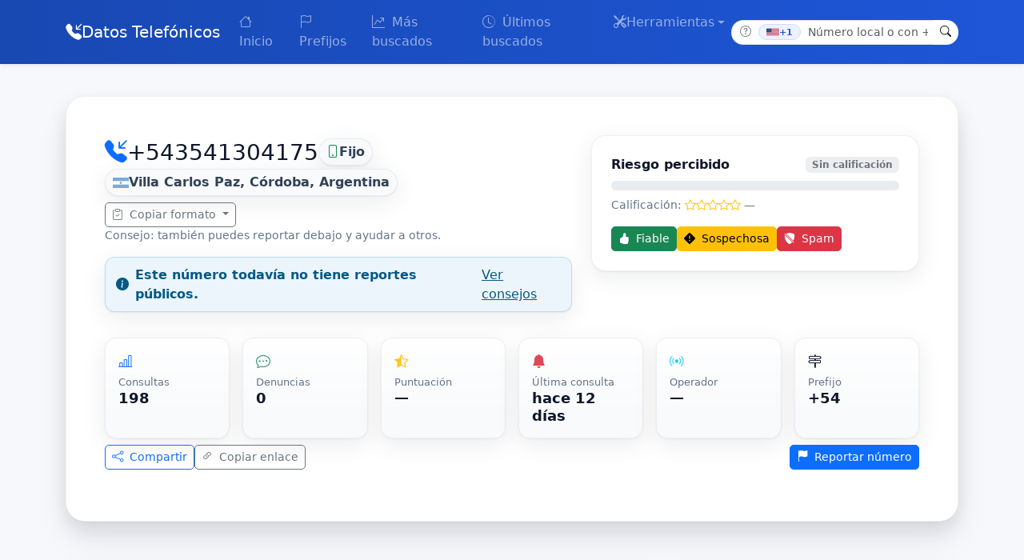

--- FILE ---
content_type: text/html; charset=UTF-8
request_url: https://datostelefonicos.com/info/3541304175
body_size: 11904
content:
<!doctype html><html lang="es"><head><meta charset="utf-8"><meta name="viewport" content="width=device-width, initial-scale=1"><title>¿Quién llama desde +543541304175 - 03541 30-4175 en Argentina? Opiniones y calificación</title><meta name="description" content="Consulta denuncias, comentarios y calificación de usuarios para el número +543541304175 (+54 3541 30-4175). 03541 30-4175 en Argentina."><link href="https://cdn.jsdelivr.net/npm/bootstrap@5.3.3/dist/css/bootstrap.min.css" rel="stylesheet"><link href="https://cdn.jsdelivr.net/npm/bootstrap-icons@1.11.3/font/bootstrap-icons.css" rel="stylesheet"><script src="https://cmp.gatekeeperconsent.com/min.js" data-cfasync="false"></script><script src="https://the.gatekeeperconsent.com/cmp.min.js" data-cfasync="false"></script><script async src="//www.ezojs.com/ezoic/sa.min.js"></script><script> window.ezstandalone = window.ezstandalone ||{};ezstandalone.cmd = ezstandalone.cmd || [];</script><link rel="stylesheet" href="/assets/css/style.css"><link rel="stylesheet" href="/assets/css/numbers.css"><link rel="canonical" href="https://datostelefonicos.com/info/3541304175"><script type="application/ld+json">{"@context":"https://schema.org","@type":"Thing","@id":"https://datostelefonicos.com/info/3541304175","url":"https://datostelefonicos.com/info/3541304175","name":"+543541304175","alternateName":"+54 3541 30-4175","description":"Opiniones, denuncias y comentarios sobre el número +543541304175","inLanguage":"es","mainEntityOfPage":"https://datostelefonicos.com/info/3541304175","identifier":[{"@type":"PropertyValue","propertyID":"E.164","value":"+543541304175"},{"@type":"PropertyValue","propertyID":"RFC3966","value":"tel:+54-3541-30-4175"},{"@type":"PropertyValue","propertyID":"Nacional","value":"03541 30-4175"}],"interactionStatistic":[{"@type":"InteractionCounter","interactionType":{"@type":"ViewAction"},"userInteractionCount":198},{"@type":"InteractionCounter","interactionType":{"@type":"CommentAction"},"userInteractionCount":0}]}</script><script type="application/ld+json">{"@context":"https://schema.org","@type":"FAQPage","mainEntity":[{"@type":"Question","name":"¿Es seguro contestar una llamada de +543541304175?","acceptedAnswer":{"@type":"Answer","text":"Revisa la calificación promedio, tipos frecuentes y comentarios de otros usuarios."}},{"@type":"Question","name":"¿De qué país parece ser el número +543541304175?","acceptedAnswer":{"@type":"Answer","text":"Región: AR. Formato internacional: +54 3541 30-4175."}}]}</script><script type="application/ld+json">{"@context":"https://schema.org","@type":"Article","headline":"Información y denuncias sobre +543541304175","about":{"@id":"https://datostelefonicos.com/info/3541304175"},"articleSection":"Guía de seguridad y spam telefónico","mainEntityOfPage":"https://datostelefonicos.com/info/3541304175","datePublished":"2026-01-19T17:13:53-05:00","dateModified":"2026-01-19T17:13:53-05:00","inLanguage":"es","author":{"@type":"Organization","name":"DatosTelefonicos.com"},"publisher":{"@type":"Organization","name":"DatosTelefonicos.com"}}</script><script type="application/ld+json">{"@context":"https://schema.org","@type":"BreadcrumbList","itemListElement":[{"@type":"ListItem","position":1,"name":"Inicio","item":"/"},{"@type":"ListItem","position":2,"name":"Número +543541304175","item":"https://datostelefonicos.com/info/3541304175"}]}</script><script async src="https://www.googletagmanager.com/gtag/js?id=G-PLLT2SF7N5"></script><script> window.dataLayer = window.dataLayer || [];function gtag(){dataLayer.push(arguments);}gtag('js', new Date());gtag('config', 'G-PLLT2SF7N5');</script></head><body><style> .ad-slot--sticky{position: sticky;top: 12px;}@media (max-width: 991.98px){.ad-slot--sticky{position: static;}}.ad-float-right{position: fixed;right: 16px;top: 96px;width: 300px;z-index: 1040;}.ad-float-left{position: fixed;left: 16px;top: 96px;width: 300px;z-index: 1040;}@media (max-width: 991.98px){.ad-float-right, .ad-float-left{display:none !important;}}.ad-label{font-size:.8rem;color:#64748b;}.ad-slot .ad-inner{display:block;}</style><div class="ad-bare ad-float-right d-none d-lg-block"><div id="ezoic-pub-ad-placeholder-107"></div><script> ezstandalone.cmd.push(function(){ezstandalone.showAds(107);});</script></div><div class="ad-bare ad-float-left d-none d-lg-block"><div id="ezoic-pub-ad-placeholder-108"></div><script> ezstandalone.cmd.push(function(){ezstandalone.showAds(108);});</script></div><header class="navbar navbar-expand-lg navbar-dark shadow-sm" style="background: linear-gradient(90deg, var(--brand-700, #1848b2), var(--brand-600, #1e56d8));"><div class="container"><a class="navbar-brand d-flex align-items-center gap-2" href="/"><i class="bi bi-telephone-inbound-fill"></i><span>Datos Telefónicos</span></a><button class="navbar-toggler" type="button" data-bs-toggle="collapse" data-bs-target="#navMain" aria-controls="navMain" aria-expanded="false" aria-label="Toggle navigation"><span class="navbar-toggler-icon"></span></button><nav id="navMain" class="collapse navbar-collapse"><ul class="navbar-nav me-auto"><li class="nav-item"><a class="nav-link" href="/"><i class="bi bi-house me-1"></i> Inicio </a></li><li class="nav-item"><a class="nav-link" href="/prefijos"><i class="bi bi-flag me-1"></i> Prefijos </a></li><li class="nav-item"><a class="nav-link" href="/mas-buscados"><i class="bi bi-graph-up-arrow me-1"></i> Más buscados </a></li><li class="nav-item"><a class="nav-link" href="/ultimos-buscados"><i class="bi bi-clock-history me-1"></i> Últimos buscados </a></li><li class="nav-item dropdown"><a class="nav-link dropdown-toggle d-flex align-items-center gap-1" href="#" id="ddTools" role="button" data-bs-toggle="dropdown" aria-expanded="false"><i class="bi bi-tools"></i> Herramientas </a><ul class="dropdown-menu shadow-sm" aria-labelledby="ddTools" data-bs-auto-close="true"><li><a class="dropdown-item d-flex align-items-center gap-2" href="/como-llamar-al-extranjero" title="¿Cuál es mi IP pública?"><i class="bi bi-telephone-outbound text-muted"></i><span>¿Cómo llamar al extranjero?</span></a></li><li><hr class="dropdown-divider"></li><li><a class="dropdown-item d-flex align-items-center gap-2" href="/herramientas/normalizar" title="Normalizar y formatear números de teléfono al estándar E.164"><i class="bi bi-123 text-muted"></i><span>Normalizar a E.164 — formateador de números</span></a></li><li><a class="dropdown-item d-flex align-items-center gap-2" href="/herramientas/whatsapp" title="Generar enlace directo a WhatsApp con prefijo internacional"><i class="bi bi-whatsapp text-success"></i><span>Generador de enlace WhatsApp (con prefijo internacional)</span></a></li><li><hr class="dropdown-divider"></li><li><a class="dropdown-item d-flex align-items-center gap-2" href="/cual-es-mi-ip" title="¿Cuál es mi IP pública?"><i class="bi bi-router text-muted"></i><span>¿Cuál es mi dirección IP pública?</span></a></li></ul></li></ul><form class="d-flex header-search" action="/buscar" method="post" role="search"><div class="input-group input-group-sm"><span class="input-group-text icon" data-bs-toggle="tooltip" data-bs-placement="bottom" title="Escribe un número local o con +prefijo internacional. Ej.: +34 987 654 321"><i class="bi bi-question-circle text-secondary"></i></span><span class="input-group-text bg-white border-start-0 border-end-0 px-1"><span class="chip" title="País detectado por tu IP: Estados Unidos de América"><img class="flag-border" src="/assets/flags/us_w20.png" alt="Bandera US" loading="lazy" decoding="async" width="20"><small>+1</small></span></span><input name="q" type="tel" inputmode="tel" autocomplete="tel" class="form-control" placeholder="Número local o con +prefijo (p. ej., +34 987 654 321)" aria-label="Número local o con prefijo internacional"><input type="hidden" name="iso2" value="US"><input type="hidden" name="prefijo" value="1"><button class="btn btn-light btn-search" type="submit" title="Buscar"><i class="bi bi-search"></i></button></div></form></nav></div></header><script>document.addEventListener('DOMContentLoaded', function(){if (window.bootstrap && bootstrap.Tooltip){document.querySelectorAll('[data-bs-toggle="tooltip"]').forEach(function(el){new bootstrap.Tooltip(el);});}});</script><main class="py-4"><div class="container"><section class="mb-4"><div class="ad-bare my-3 text-center"><div id="ezoic-pub-ad-placeholder-101"></div><script> ezstandalone.cmd.push(function(){ezstandalone.showAds(101);});</script></div><div class="hero-pro p-4 p-md-5"><div class="row g-4 align-items-start"><div class="col-lg-7"><div class="d-flex flex-wrap align-items-center gap-2 mb-2"><i class="bi bi-telephone-inbound-fill fs-3 text-primary"></i><h1 class="h3 mb-0">+543541304175</h1><span class="fact-chip"><i class="bi bi-phone text-success"></i>Fijo</span><span class="fact-chip"><img class="flag-border" src="/assets/flags/ar_w20.png" alt="Bandera AR" loading="lazy" decoding="async" width="20"><span class="text-normal">Villa Carlos Paz, Córdoba, Argentina</span></span></div><div class="d-flex flex-wrap align-items-center gap-2"><div class="dropdown"><button class="btn btn-outline-secondary btn-sm dropdown-toggle" data-bs-toggle="dropdown"><i class="bi bi-clipboard-check me-1"></i> Copiar formato </button><ul class="dropdown-menu"><li><a class="dropdown-item" href="#" data-copy="03541 30-4175"><i class="bi bi-telephone me-2 text-success"></i>Nacional 03541 30-4175</a></li><li><a class="dropdown-item" href="#" data-copy="+54 3541 30-4175"><i class="bi bi-globe2 me-2 text-primary"></i>Internacional +54 3541 30-4175</a></li><li><a class="dropdown-item" href="#" data-copy="+543541304175"><i class="bi bi-123 me-2 text-warning"></i>E.164 +543541304175</a></li><li><a class="dropdown-item" href="#" data-copy="tel:+54-3541-30-4175"><i class="bi bi-code-slash me-2 text-info"></i>RFC3966 tel:+54-3541-30-4175</a></li></ul></div><span class="small text-muted-2">Consejo: también puedes reportar debajo y ayudar a otros.</span><div class="context-strip my-3"><button type="button" class="smart-hint alert-soft-info" data-smart-popover data-bs-toggle="popover" data-bs-trigger="click" data-bs-placement="bottom" data-bs-html="true" data-autoclose-ms="10000" data-bs-title="Consejos de seguridad" data-bs-content="<ul class='smart-ul'><li>No compartas <strong>códigos</strong>, contraseñas ni <strong>datos bancarios</strong> por teléfono.</li><li>Si dudas, <strong>cuelga</strong> y valida con el canal oficial de la empresa.</li><li>Sé el primero en <a href='#reportForm'>reportar tu experiencia</a> y ayuda a la comunidad.</li></ul>"><i class="bi bi-info-circle-fill me-2"></i><strong>Este número todavía no tiene reportes públicos.</strong><span class="hint-cta">Ver consejos</span></button></div></div></div><div class="col-lg-5"><div class="card-soft p-3 p-md-4 h-100"><div class="d-flex justify-content-between align-items-center mb-2"><span class="fw-semibold">Riesgo percibido</span><span class="badge badge-soft-secondary ">Sin calificación</span></div><div class="progress" style="height:12px;border-radius:999px;"><div class="progress-bar" role="progressbar" style="width: 0%;background:linear-gradient(90deg,#22c55e,#f59e0b,#ef4444);" aria-valuenow="0" aria-valuemin="0" aria-valuemax="100"></div></div><div class="mt-2 small text-muted-2"> Calificación: <i class="bi bi-star text-warning"></i><i class="bi bi-star text-warning"></i><i class="bi bi-star text-warning"></i><i class="bi bi-star text-warning"></i><i class="bi bi-star text-warning"></i><span class="ms-1">—</span></div><div class="d-flex flex-wrap gap-2 mt-3"><button class="btn btn-sm btn-success" data-quick="good"><i class="bi bi-hand-thumbs-up-fill me-1"></i> Fiable</button><button class="btn btn-sm btn-warning" data-quick="sus"><i class="bi bi-exclamation-diamond-fill me-1"></i> Sospechosa</button><button class="btn btn-sm btn-danger" data-quick="spam"><i class="bi bi-shield-slash-fill me-1"></i> Spam</button></div></div></div></div><div class="row mt-3"><div class="col-12"><div class="kpi-belt kpi-belt--wide"><div class="kpi"><div class="kpi-icon text-primary"><i class="bi bi-bar-chart-line"></i></div><div class="kpi-label">Consultas</div><div class="kpi-value">198</div></div><div class="kpi"><div class="kpi-icon text-success"><i class="bi bi-chat-dots"></i></div><div class="kpi-label">Denuncias</div><div class="kpi-value">0</div></div><div class="kpi"><div class="kpi-icon text-warning"><i class="bi bi-star-half"></i></div><div class="kpi-label">Puntuación</div><div class="kpi-value">—<span class="kpi-sub"></span></div></div><div class="kpi"><div class="kpi-icon text-danger"><i class="bi bi-bell-fill"></i></div><div class="kpi-label">Última consulta</div><div class="kpi-value">hace 12 días</div></div><div class="kpi"><div class="kpi-icon text-info"><i class="bi bi-broadcast"></i></div><div class="kpi-label">Operador</div><div class="kpi-value">—</div></div><div class="kpi"><div class="kpi-icon text-purple"><i class="bi bi-signpost-2"></i></div><div class="kpi-label">Prefijo</div><div class="kpi-value">+54</div></div></div></div><div class="col-12 d-flex gap-2 mt-2 flex-wrap"><button id="shareBtn" class="btn btn-outline-primary btn-sm"><i class="bi bi-share me-1"></i> Compartir</button><button class="btn btn-outline-secondary btn-sm" onclick="navigator.clipboard.writeText('https://datostelefonicos.com/info/3541304175')"><i class="bi bi-link-45deg me-1"></i> Copiar enlace</button><a class="btn btn-primary btn-sm ms-auto" href="#reportForm"><i class="bi bi-flag-fill me-1"></i> Reportar número</a></div></div><div class="ad-bare my-3 text-center"><div id="ezoic-pub-ad-placeholder-118"></div><script> ezstandalone.cmd.push(function(){ezstandalone.showAds(118);});</script></div></div></section><script>document.addEventListener('DOMContentLoaded', function (){initPopovers(document);});function initPopovers(root){(root||document).querySelectorAll('[data-bs-toggle="popover"]').forEach(function(el){if (!bootstrap.Popover.getInstance(el)){const inst = new bootstrap.Popover(el,{container: 'body', trigger: 'click', html: true});const msDefault = 7000;let timer = null;el.addEventListener('shown.bs.popover', function (){const ms = parseInt(el.getAttribute('data-autoclose-ms') || msDefault, 10);clearTimeout(timer);timer = setTimeout(function (){inst.hide();}, ms);const tip = inst.tip;if (tip && !tip._autoBound){tip.addEventListener('mouseenter', function(){clearTimeout(timer);});tip.addEventListener('mouseleave', function(){clearTimeout(timer);timer = setTimeout(function(){inst.hide();}, 2000);});tip._autoBound = true;}});el.addEventListener('hide.bs.popover', function (){clearTimeout(timer);timer = null;});}});}</script><div class="row g-4"><div class="ad-bare my-3 text-center"><div id="ezoic-pub-ad-placeholder-115"></div><script> ezstandalone.cmd.push(function(){ezstandalone.showAds(115);});</script></div><div class="col-lg-8"><section class="card-soft p-3 p-md-4"><h2 class="h5 mb-3"><i class="bi bi-flag-fill text-danger me-2"></i>Reportar este número ¿Quién llama desde el 03541 30-4175?</h2><form method="post" action="https://datostelefonicos.com/info/3541304175" class="vstack gap-3" id="reportForm" autocomplete="off"><input type="hidden" name="report_submit" value="1"><input type="hidden" name="form_ts" value="1768860833"><input type="hidden" name="form_nonce" value=""><div class="visually-hidden" aria-hidden="true" style="position:absolute;left:-9999px;width:1px;height:1px;overflow:hidden;"><label for="hp">No llenar</label><input id="hp" name="hp" type="text" value="" tabindex="-1" autocomplete="off" inputmode="none"></div><div><label class="form-label fw-semibold">Calificación del número</label><div id="ratingStars" class="d-flex align-items-center gap-1 fs-4" role="radiogroup" aria-label="Calificación"><i class="bi bi-star" data-star="1" tabindex="0" role="radio" aria-checked="true"></i><i class="bi bi-star" data-star="2" tabindex="0" role="radio" aria-checked="false"></i><i class="bi bi-star" data-star="3" tabindex="0" role="radio" aria-checked="false"></i><i class="bi bi-star" data-star="4" tabindex="0" role="radio" aria-checked="false"></i><i class="bi bi-star" data-star="5" tabindex="0" role="radio" aria-checked="false"></i></div><input type="hidden" name="rating" id="rating" value="1"><div id="ratingLabel" class="small fw-semibold pt-1"></div></div><div><label class="form-label fw-semibold">Tipo de llamada</label><select name="tipo_llamada_id" id="tipo_llamada_id" class="form-select" required><option value="" disabled selected>Selecciona un tipo</option><option value="1">(No Especificado)</option><option value="2">Llamada Perdida</option><option value="3">Telemarketing</option><option value="4">Cobro de Deudas</option><option value="5">Suplantación de Identidad</option><option value="6">Encuestas</option><option value="7">Mensaje de Texto SMS</option><option value="8">Presunta Estafa</option><option value="9">Presuntas Amenazas</option><option value="10">Llamada de Broma</option><option value="11">Llamada Sospechosa</option><option value="12">Llamada Automatizada</option><option value="13">Recordatorio Automático</option><option value="14">Número fiable</option></select></div><div class="row g-3"><div class="col-md-6"><label class="form-label fw-semibold">Seudónimo</label><input name="seudonimo" type="text" class="form-control" maxlength="60" placeholder="Ingresa tu nombre o seudónimo" autocomplete="off"></div><div class="col-md-6"><label class="form-label fw-semibold">¿Sabes o sospechas quién es?</label><input id="sospecha" name="sospecha" type="text" class="form-control" maxlength="120" placeholder="Empresa, persona o entidad" autocomplete="off" data-bs-toggle="tooltip" data-bs-placement="top" data-bs-title="Completa este campo solo si sabes quién es (empresa, persona o entidad). Si no, déjalo vacío."></div><div class="col-12"><label class="form-label fw-semibold">Comentario / Denuncia</label><textarea name="texto" class="form-control" rows="4" maxlength="1000" required placeholder="Cuéntanos lo sucedido con este número de teléfono, describe la llamada, horario, frecuencia, si intentaron fraudes, etc." autocomplete="off"></textarea></div></div><div class="d-flex align-items-center gap-3"><button class="btn btn-primary"><i class="bi bi-send me-1"></i> Enviar reporte</button></div></form><script>document.addEventListener('DOMContentLoaded', function(){const ts = document.querySelector('#reportForm input[name="form_ts"]');if (!ts) return;let set = false;const bump = () =>{if (!set){ts.value = Math.floor(Date.now()/1000);set = true;}};['pointerdown','keydown','touchstart','focus','mousemove'].forEach(ev => window.addEventListener(ev, bump,{once:true, passive:true}) );});</script></section><div class="ad-bare my-3"><div id="ezoic-pub-ad-placeholder-109"></div><script> ezstandalone.cmd.push(function(){ezstandalone.showAds(109);});</script></div><section class="mt-4" id="comments"><h2 class="h6 mb-3"><i class="bi bi-chat-quote-fill text-primary me-2"></i>Denuncias y comentarios</h2><div id="commentsList" data-number="3541304175" data-page="1" data-hasmore="0"></div><div class="d-flex justify-content-between align-items-center mt-3"><span class="small text-muted">No hay más comentarios.</span><button id="loadMoreBtn" class="btn btn-outline-primary" disabled> Cargar más</button></div><noscript></noscript></section><section class="card-soft p-3 p-md-4 mt-4"><h2 class="h5 mb-3">Información útil sobre el número +543541304175 y cómo actuar</h2><p> Este perfil reúne <strong>opiniones, denuncias y señales</strong> que ayudan a identificar llamadas procedentes del número <strong>+543541304175</strong> (formato internacional +54 3541 30-4175 y formato nacional 03541 30-4175). Nuestro objetivo es que puedas decidir <em>rápidamente</em> si conviene responder, devolver la llamada o <strong>bloquear</strong> el número. </p><p> Los reportes de la comunidad muestran patrones como <strong>tipo de llamada</strong> (por ejemplo, <em>Telemarketing, Presunta estafa, Llamada perdida</em>) y una <strong>calificación 1–5</strong> que resume la experiencia de otros usuarios. También tienes estadísticas agregadas (consultas, denuncias y actividad por mes), además de un gráfico que refleja la evolución del interés a lo largo del año. </p><h3 class="h6 mt-3">Señales comunes en llamadas no deseadas</h3><ul class="mb-3"><li>Se presentan como entidades conocidas (bancos, mensajerías, operadores) y solicitan <strong>datos personales</strong> o códigos.</li><li>Presionan con <strong>urgencia</strong> (multas, bloqueos, premios “a punto de expirar”).</li><li>Números que cambian un dígito pero repiten el <strong>mismo guion</strong> en distintas horas o días.</li><li>Te llaman, cuelgan y esperan que devuelvas la llamada (posible <em>llamada perdida</em> de tarificación especial).</li></ul><h3 class="h6">Qué hacer si recibes una llamada sospechosa</h3><ol class="mb-3"><li><strong>No compartas</strong> códigos de verificación, números de tarjeta ni contraseñas por teléfono.</li><li>Si dudas, <strong>cuelga</strong> y contacta al organismo por sus canales oficiales.</li><li><strong>Reporta tu experiencia</strong> arriba (calificación, tipo de llamada y comentario). Ayuda a otros.</li><li>Activa el <strong>bloqueo del número</strong> en tu dispositivo u operador si el acoso persiste . </li><li>Guarda pruebas (capturas, SMS) si sospechas <strong>fraude</strong> y consulta a las autoridades de tu país.</li></ol><p> Para este número se ha detectado el país <strong>Argentina</strong>, lo cual puede orientar sobre su origen. Recuerda que la <strong>identificación de llamada puede falsificarse</strong> (técnica de <em>caller ID spoofing</em>), por lo que conviene validar la información por canales oficiales. </p><h3 class="h6">Explora más recursos</h3><ul class="mb-0"><li><a href="/mas-buscados">Números más buscados</a> y actividad reciente por comunidad.</li><li><a href="/prefijos">Prefijos por país</a> para comprobar el origen geográfico.</li><li><a href="/mas-buscados/ar">Números populares en Argentina</a> (comparativa local).</li><li><a href="/ultimos-buscados/ar">Últimos números reportados en Argentina</a> (comparativa local).</li></ul><p class="small text-muted-2 mt-3 mb-0"> El contenido generado por usuarios refleja sus experiencias y puede contener percepciones subjetivas. Úsalo como guía complementaria y verifica cualquier comunicación sensible con la entidad supuestamente emisora. </p></section></div><aside class="col-lg-4"><div class="card-soft p-3 mb-3 chart-card chart-card--lines"><div class="fw-semibold mb-2"><i class="bi bi-graph-up text-primary me-2"></i>Consultas por mes (YTD) </div><div class="chart-area"><canvas id="chartMeses"></canvas></div></div><div class="ad-bare my-3"><div id="ezoic-pub-ad-placeholder-105"></div><script> ezstandalone.cmd.push(function(){ezstandalone.showAds(105);});</script></div><div class="card-soft p-3 mt-3"><div class="d-flex align-items-center justify-content-between mb-2"><div class="fw-semibold"><i class="bi bi-flag text-danger me-2"></i> Más vistos en <img class="flag-border" src="/assets/flags/ar_w20.png" alt="Bandera AR" loading="lazy" decoding="async" width="20"><span class="text-muted-2">/ AR</span></div><a class="small text-decoration-none" href="/mas-buscados/ar"> Ver todos <i class="bi bi-arrow-right-short"></i></a></div><ul class="list-unstyled list-tiles"><li class="tile"><a class="tile-link" href="/info/3414752080"><div class="tile-left"><span class="rank">1</span><span class="num"><i class="bi bi-telephone text-primary me-1"></i>3414752080 </span></div><div class="tile-right"><span class="metric-chip danger" title="Denuncias"><i class="bi bi-shield-exclamation"></i> 138 </span><span class="metric-chip" title="Consultas"><i class="bi bi-bar-chart-line"></i> 39,676 </span><i class="bi bi-chevron-right text-muted ms-1"></i></div></a></li><li class="tile"><a class="tile-link" href="/info/90009"><div class="tile-left"><span class="rank">2</span><span class="num"><i class="bi bi-telephone text-primary me-1"></i>90009 </span></div><div class="tile-right"><span class="metric-chip danger" title="Denuncias"><i class="bi bi-shield-exclamation"></i> 188 </span><span class="metric-chip" title="Consultas"><i class="bi bi-bar-chart-line"></i> 32,520 </span><i class="bi bi-chevron-right text-muted ms-1"></i></div></a></li><li class="tile"><a class="tile-link" href="/info/3414"><div class="tile-left"><span class="rank">3</span><span class="num"><i class="bi bi-telephone text-primary me-1"></i>3414 </span></div><div class="tile-right"><span class="metric-chip danger" title="Denuncias"><i class="bi bi-shield-exclamation"></i> 24 </span><span class="metric-chip" title="Consultas"><i class="bi bi-bar-chart-line"></i> 28,897 </span><i class="bi bi-chevron-right text-muted ms-1"></i></div></a></li><li class="tile"><a class="tile-link" href="/info/2364"><div class="tile-left"><span class="rank">4</span><span class="num"><i class="bi bi-telephone text-primary me-1"></i>2364 </span></div><div class="tile-right"><span class="metric-chip danger" title="Denuncias"><i class="bi bi-shield-exclamation"></i> 23 </span><span class="metric-chip" title="Consultas"><i class="bi bi-bar-chart-line"></i> 27,934 </span><i class="bi bi-chevron-right text-muted ms-1"></i></div></a></li><li class="tile"><a class="tile-link" href="/info/3512"><div class="tile-left"><span class="rank">5</span><span class="num"><i class="bi bi-telephone text-primary me-1"></i>3512 </span></div><div class="tile-right"><span class="metric-chip danger" title="Denuncias"><i class="bi bi-shield-exclamation"></i> 27 </span><span class="metric-chip" title="Consultas"><i class="bi bi-bar-chart-line"></i> 23,081 </span><i class="bi bi-chevron-right text-muted ms-1"></i></div></a></li><li class="tile"><a class="tile-link" href="/info/3517"><div class="tile-left"><span class="rank">6</span><span class="num"><i class="bi bi-telephone text-primary me-1"></i>3517 </span></div><div class="tile-right"><span class="metric-chip danger" title="Denuncias"><i class="bi bi-shield-exclamation"></i> 23 </span><span class="metric-chip" title="Consultas"><i class="bi bi-bar-chart-line"></i> 22,691 </span><i class="bi bi-chevron-right text-muted ms-1"></i></div></a></li><li class="tile"><a class="tile-link" href="/info/40340"><div class="tile-left"><span class="rank">7</span><span class="num"><i class="bi bi-telephone text-primary me-1"></i>40340 </span></div><div class="tile-right"><span class="metric-chip danger" title="Denuncias"><i class="bi bi-shield-exclamation"></i> 128 </span><span class="metric-chip" title="Consultas"><i class="bi bi-bar-chart-line"></i> 21,452 </span><i class="bi bi-chevron-right text-muted ms-1"></i></div></a></li><li class="tile"><a class="tile-link" href="/info/3514"><div class="tile-left"><span class="rank">8</span><span class="num"><i class="bi bi-telephone text-primary me-1"></i>3514 </span></div><div class="tile-right"><span class="metric-chip danger" title="Denuncias"><i class="bi bi-shield-exclamation"></i> 28 </span><span class="metric-chip" title="Consultas"><i class="bi bi-bar-chart-line"></i> 17,186 </span><i class="bi bi-chevron-right text-muted ms-1"></i></div></a></li></ul></div></aside></div><script type="text/javascript" defer>(function(){document.addEventListener('DOMContentLoaded', function(){function cookieMap(){const out = Object.create(null);const raw = document.cookie || '';if (!raw) return out;raw.split(';').forEach(pair=>{const i = pair.indexOf('=');if (i < 0) return;const k = pair.slice(0,i).trim();const v = decodeURIComponent(pair.slice(i+1));out[k] = v;});return out;}function getCookieCached(map, name){return map[name] || '';}function setCookieUI(name, value, days){const maxAge = days*24*60*60;document.cookie = name + '=' + encodeURIComponent(value) + ';path=/;max-age=' + maxAge + ';samesite=lax';}function getStoredCounts(id){try{const raw = localStorage.getItem('vote_counts_'+id);if (!raw) return null;const obj = JSON.parse(raw);if (!obj || typeof obj.up==='undefined' || typeof obj.down==='undefined' || (Date.now() - (obj.ts||0) > 7*24*60*60*1000)){localStorage.removeItem('vote_counts_'+id);return null;}return{up: (+obj.up||0), down: (+obj.down||0)};}catch{return null;}}function setStoredCounts(id, up, down){try{localStorage.setItem('vote_counts_'+id, JSON.stringify({up:(+up||0), down:(+down||0), ts:Date.now()}));}catch{}}function paintGroupState(group, cookies){const id = group.dataset.id || '';if (!id) return;const stCookie = getCookieCached(cookies, 'vote_ui_'+id);const state = (stCookie==='up'||stCookie==='down') ? stCookie : (group.dataset.state || '');if (state) group.dataset.state = state;const upBtn = group.querySelector('.vote-chip.up');const downBtn = group.querySelector('.vote-chip.down');const upOn = (state==='up');const downOn = (state==='down');if (upBtn){upBtn.classList.toggle('active', upOn);upBtn.setAttribute('aria-pressed', upOn?'true':'false');}if (downBtn){downBtn.classList.toggle('active', downOn);downBtn.setAttribute('aria-pressed', downOn?'true':'false');}if (state==='up' || state==='down'){const saved = getStoredCounts(id);const upSpan = group.querySelector('.vote-chip.up [data-count]');const downSpan = group.querySelector('.vote-chip.down [data-count]');if (saved){if (upSpan) upSpan.textContent = saved.up;if (downSpan) downSpan.textContent = saved.down;}else if (upSpan && downSpan){const cu = +upSpan.textContent||0, cd = +downSpan.textContent||0;if (cu===0 && cd===0){if (state==='up') upSpan.textContent = '1';if (state==='down') downSpan.textContent = '1';}}}}function applyAll(root){const cookies = cookieMap();(root || document).querySelectorAll('.vote-chip-group').forEach(g=>paintGroupState(g, cookies));}(function(){var starsWrap = document.getElementById('ratingStars');var input = document.getElementById('rating');var label = document.getElementById('ratingLabel');if (!starsWrap || !input) return;var stars = Array.from(starsWrap.querySelectorAll('[data-star]'));var texts = ['Muy malo','Malo','Regular','Bueno','Excelente'];starsWrap.setAttribute('role','radiogroup');stars.forEach(function(el){el.setAttribute('role','radio');el.setAttribute('tabindex','0');});function paint(n){stars.forEach(function(el){var k = +el.dataset.star;el.className = (k<=n) ? 'bi bi-star-fill active' : 'bi bi-star';el.setAttribute('aria-checked', k===n ? 'true' : 'false');});if (label) label.textContent = texts[n-1] || '';}stars.forEach(function(el){el.addEventListener('click', function(){var n=+this.dataset.star||1;input.value=n;paint(n);});el.addEventListener('keydown', function(e){var cur=(+input.value||1);if(e.key==='Enter'||e.key===' '){e.preventDefault();var n=+this.dataset.star||cur;input.value=n;paint(n);}if(e.key==='ArrowRight'||e.key==='ArrowUp'){e.preventDefault();var n=Math.min(5,cur+1);input.value=n;paint(n);}if(e.key==='ArrowLeft' ||e.key==='ArrowDown'){e.preventDefault();var n=Math.max(1,cur-1);input.value=n;paint(n);}});el.addEventListener('mouseenter', function(){paint(+this.dataset.star||1);});});starsWrap.addEventListener('mouseleave', function(){paint(+input.value||1);});paint(+input.value||1);})();(function(){var ta = document.querySelector('textarea[name="texto"]');if (!ta) return;var max = +ta.getAttribute('maxlength') || 250;var cc = document.createElement('div');cc.className='char-count';ta.insertAdjacentElement('afterend', cc);var upd = function(){var n=ta.value.length;cc.textContent = n+' / '+max;cc.classList.toggle('warn', max-n<=50);};ta.addEventListener('input', upd);upd();})();(function(){var typeSel = document.getElementById('tipo_llamada_id');var input = document.getElementById('rating');if (!input) return;var QUICK ={good:{stars:5, type: 14}, sus:{stars:3, type: 11}, spam:{stars:1, type: 3}};function paint(n){var ev=new Event('mouseenter');var star=document.querySelector('#ratingStars [data-star="'+n+'"]');if (star) star.dispatchEvent(ev);}document.querySelectorAll('[data-quick]').forEach(function(btn){btn.addEventListener('click', function(){var q=QUICK[this.dataset.quick];if(!q) return;input.value=q.stars;paint(q.stars);if (q.type && typeSel) typeSel.value=q.type;var form=document.getElementById('reportForm');if (form) form.scrollIntoView({behavior:'smooth', block:'center'});});});})();const el = document.getElementById('sospecha');if (!el) return;const tip = bootstrap.Tooltip.getOrCreateInstance(el,{trigger: 'manual', container: 'body'});let shownOnce = false;let timer = null;const show = () =>{if (!shownOnce){tip.show();clearTimeout(timer);timer = setTimeout(() => tip.hide(), 6000);shownOnce = true;}};el.addEventListener('focus', show);el.addEventListener('click', show);el.addEventListener('blur', () =>{clearTimeout(timer);tip.hide();});(function(){var shareBtn = document.getElementById('shareBtn');if (!shareBtn) return;shareBtn.addEventListener('click', function(){var data ={title: document.title, text: 'Consulta denuncias de +543541304175', url: window.location.href};if (navigator.share) navigator.share(data).catch(()=>{});else navigator.clipboard.writeText(data.url).then(()=>alert('Enlace copiado.'));});})();(function(){var list = document.getElementById('commentsList');var loadBtn = document.getElementById('loadMoreBtn');if (!list || !loadBtn) return;var page = parseInt(list.dataset.page || '1', 10);var done = (list.dataset.hasmore === '0');var per = 10;var number = (list.dataset.number || '').replace(/\D+/g,'');var loading = false;function render(html, append){if (append) list.insertAdjacentHTML('beforeend', html);else list.innerHTML = html;applyAll(list);}function load(next){if (done || loading) return;loading = true;loadBtn.disabled = true;loadBtn.setAttribute('aria-busy','true');var nextPage = next ? (page+1) : page;var url = '/ajax/comments.php' + '?n='+encodeURIComponent(number) + '&p='+nextPage + '&per='+per + '&v=0';fetch(url,{cache:'no-store', credentials:'same-origin'}) .then(function(r){if(!r.ok) throw new Error('HTTP '+r.status);return r.json();}) .then(function(j){if (!j || !j.html){done = true;return;}render(j.html, true);page = parseInt(j.page || nextPage, 10);var hm = (typeof j.has_more!=='undefined') ? j.has_more : (typeof j.hasMore!=='undefined') ? j.hasMore : false;done = !hm;}) .catch(function(err){console.error('load comments failed:', err);}) .finally(function(){loadBtn.disabled = done;loadBtn.removeAttribute('aria-busy');loading=false;});}if (done) loadBtn.disabled = true;loadBtn.addEventListener('click', function(){load(true);});})();(function(){document.addEventListener('click', function(e){var btn = e.target.closest('[data-vote]');if (!btn) return;e.preventDefault();var id = btn.dataset.id;var act = btn.dataset.vote;if (!id || !act) return;fetch('/ajax/vote.php',{method:'POST', headers:{'Content-Type':'application/x-www-form-urlencoded'}, body: 'id_hex='+encodeURIComponent(id)+'&action='+encodeURIComponent(act), credentials:'same-origin', cache:'no-store'}) .then(function(r){return r.json();}) .then(function(j){if (!j || !j.ok) return;var group = btn.closest('.vote-chip-group') || document.querySelector('.vote-chip-group[data-id="'+id+'"]');if (group){var upBtn = group.querySelector('.vote-chip.up');var downBtn = group.querySelector('.vote-chip.down');if (upBtn) upBtn.querySelector('[data-count]').textContent = j.up;if (downBtn) downBtn.querySelector('[data-count]').textContent = j.down;var state = j.state || '';group.dataset.state = state;if (upBtn){var on = (state==='up');upBtn.classList.toggle('active', on);upBtn.setAttribute('aria-pressed', on?'true':'false');}if (downBtn){var on2 = (state==='down');downBtn.classList.toggle('active', on2);downBtn.setAttribute('aria-pressed', on2?'true':'false');}}var uiName = 'vote_ui_'+id;setCookieUI(uiName, state ? state : '', state ? 30 : 0);setStoredCounts(id, j.up, j.down);}) .catch(function(err){console.error('vote failed:', err);});});})();applyAll(document);});})();</script><script src="https://cdn.jsdelivr.net/npm/chart.js@4.4.3/dist/chart.umd.min.js" crossorigin="anonymous"></script><script src="https://cdn.jsdelivr.net/npm/chartjs-plugin-annotation@3.0.1"></script><script src="/assets/js/num.charts.js" defer></script><script id="num-charts-props" type="application/json">{"e164":"+543541304175","shareText":"Consulta denuncias de +543541304175","mesesYTD":[13,10,13,10,14,15,12,13,12,17,15,14],"denuncias":{"labels":[],"data":[]},"freqTipos":[]}</script><div class="ad-bare my-3 text-center"><div id="ezoic-pub-ad-placeholder-103"></div><script> ezstandalone.cmd.push(function(){ezstandalone.showAds(103);});</script></div></div></main><footer class="site-footer border-top"><div class="footer-top"><div class="container py-5"><div class="row g-4"><div class="col-12 col-lg-4"><div class="d-flex align-items-start gap-2 mb-2"><span class="brand-badge" aria-hidden="true"><i class="bi bi-shield-lock-fill"></i></span><h2 class="h6 m-0 fw-semibold">DatosTelefonicos.com</h2></div><p class="text-secondary small mb-3"> Directorio colaborativo de búsqueda inversa de números telefónicos: reportes, tendencias y herramientas para identificar llamadas desconocidas. Información clara y útil para usuarios en múltiples países. </p></div><div class="col-6 col-lg-2"><h3 class="footer-title">Navegación</h3><ul class="list-unstyled m-0"><li><a class="footer-link" href="/"><i class="bi bi-house-door" aria-hidden="true"></i> Inicio</a></li><li><a class="footer-link" href="/prefijos"><i class="bi bi-globe2" aria-hidden="true"></i> Prefijos</a></li><li><a class="footer-link" href="/ultimos-buscados"><i class="bi bi-clock-history" aria-hidden="true"></i> Últimos reportes</a></li><li><a class="footer-link" href="/mas-buscados"><i class="bi bi-fire" aria-hidden="true"></i> Más buscados</a></li></ul></div><div class="col-6 col-lg-3"><h3 class="footer-title">Recursos</h3><ul class="list-unstyled m-0"><li><a class="footer-link" href="/herramientas/normalizar"><i class="bi bi-phone" aria-hidden="true"></i> Normalizador E.164</a></li><li><a class="footer-link" href="/herramientas/normalizar"><i class="bi bi-whatsapp" aria-hidden="true"></i> Enlaces whatsapp</a></li><li><a class="footer-link" href="/como-llamar-al-extranjero"><i class="bi bi-telephone-forward" aria-hidden="true"></i> Enrutador de llamadas</a></li><li><a class="footer-link" href="/cual-es-mi-ip"><i class="bi bi-router" aria-hidden="true"></i> Mi IP</a></li></ul></div><div class="col-12 col-lg-3"><h3 class="footer-title">Soporte y Legal</h3><ul class="list-unstyled m-0"><li><a class="footer-link" href="/terminos-y-condiciones"><i class="bi bi-file-text" aria-hidden="true"></i> Términos y Condiciones</a></li><li><a class="footer-link" href="/politica-de-privacidad"><i class="bi bi-shield-lock" aria-hidden="true"></i> Política de Privacidad</a></li><li><a class="footer-link" href="/politica-de-cookies"><i class="bi bi-cookie" aria-hidden="true"></i> Política de Cookies</a></li></ul></div></div></div></div><div class="footer-bottom py-3"><div class="container small d-flex flex-column flex-md-row align-items-center justify-content-between gap-2"><div class="text-secondary"> ©2015–2026 DatosTelefonicos.com — Todos los derechos reservados. </div><nav class="d-flex flex-wrap gap-3"><a class="footer-link" href="/politica-de-cookies"><i class="bi bi-cookie me-1"></i> Cookies</a><a class="footer-link" href="/terminos-y-condiciones"><i class="bi bi-file-text me-1"></i> Términos</a><a class="footer-link" href="/politica-de-privacidad"><i class="bi bi-shield-lock me-1"></i> Privacidad</a></nav></div></div></footer><script src="https://cdn.jsdelivr.net/npm/bootstrap@5.3.3/dist/js/bootstrap.bundle.min.js"></script><script defer src="https://static.cloudflareinsights.com/beacon.min.js/vcd15cbe7772f49c399c6a5babf22c1241717689176015" integrity="sha512-ZpsOmlRQV6y907TI0dKBHq9Md29nnaEIPlkf84rnaERnq6zvWvPUqr2ft8M1aS28oN72PdrCzSjY4U6VaAw1EQ==" data-cf-beacon='{"version":"2024.11.0","token":"b1bcd7879e8a406b92302f007cfbd4c6","r":1,"server_timing":{"name":{"cfCacheStatus":true,"cfEdge":true,"cfExtPri":true,"cfL4":true,"cfOrigin":true,"cfSpeedBrain":true},"location_startswith":null}}' crossorigin="anonymous"></script>
<script>(function(){function c(){var b=a.contentDocument||a.contentWindow.document;if(b){var d=b.createElement('script');d.innerHTML="window.__CF$cv$params={r:'9c09ae922dff61fe',t:'MTc2ODg2MDgzMw=='};var a=document.createElement('script');a.src='/cdn-cgi/challenge-platform/scripts/jsd/main.js';document.getElementsByTagName('head')[0].appendChild(a);";b.getElementsByTagName('head')[0].appendChild(d)}}if(document.body){var a=document.createElement('iframe');a.height=1;a.width=1;a.style.position='absolute';a.style.top=0;a.style.left=0;a.style.border='none';a.style.visibility='hidden';document.body.appendChild(a);if('loading'!==document.readyState)c();else if(window.addEventListener)document.addEventListener('DOMContentLoaded',c);else{var e=document.onreadystatechange||function(){};document.onreadystatechange=function(b){e(b);'loading'!==document.readyState&&(document.onreadystatechange=e,c())}}}})();</script></body></html>

--- FILE ---
content_type: text/css
request_url: https://datostelefonicos.com/assets/css/style.css
body_size: 3073
content:
/* ===== Paleta y tokens ===== */ :root {
  /* brand */
  --brand-50: #eef5ff;
  --brand-100: #e7efff;
  --brand-200: #d9e6ff;
  --brand-500: #2d6cdf;
  --brand-600: #1e56d8;
  --brand-700: #1848b2;
  /* acentos */
  --accent-500: #0ea5a1; /* teal */
  --warn-500: #f59e0b;
  --danger-500: #ef4444;
  /* texto/fondos */
  --ink-900: #0f172a;
  --ink-700: #334155;
  --ink-500: #64748b;
  --surface: #ffffff;
  --surface-alt: #f7f9fc;
  /* radios, sombras */
  --radius-xl: 18px;
  --shadow-1: 0 1px 2px rgba(16, 24, 40, .06), 0 8px 30px rgba(16, 24, 40, .08);
  --shadow-2: 0 1px 1px rgba(16, 24, 40, .04), 0 10px 25px rgba(16, 24, 40, .10), 0 25px 40px rgba(16, 24, 40, .06);
}
/* Fondo general con suave degradado */
body {
  background: #f7f8fb;
  color: var(--ink-900);
}


/* ===== “Card” y “Section” PRO ===== */
.card-soft {
  background: var(--surface);
  border: 1px solid rgba(15, 23, 42, .06);
  border-radius: var(--radius-xl);
  box-shadow: var(--shadow-1);
  transition: box-shadow .2s ease, transform .2s ease, border-color .2s ease;
}
.card-soft:hover {
  box-shadow: var(--shadow-2);
  border-color: rgba(15, 23, 42, .10);
}
/* Secciones con header interno opcional */
.section-card {
  padding: 1rem;
}
.section-card .section-title {
  margin: .25rem .25rem 1rem;
  font-weight: 600;
  color: var(--ink-700);
}
/* Chips y badges */
.rate-chip {
  font-size: .85rem;
  border: 1px solid rgba(0, 0, 0, .08);
  padding: .25rem .5rem;
  border-radius: 999px;
}
.badge-soft-danger {
  background: rgba(220, 53, 69, .12);
  color: #dc3545;
}
.badge-soft-warning {
  background: rgba(255, 193, 7, .15);
  color: #d39e00;
}
.badge-soft-info {
  background: rgba(13, 202, 240, .15);
  color: #0dcaf0;
}
.badge-soft-success {
  background: rgba(25, 135, 84, .15);
  color: #198754;
}
.badge-soft-primary {
  background: rgba(13, 110, 253, .12);
  color: #0d6efd;
}
.badge-soft-secondary {
  background: rgba(108, 117, 125, .12);
  color: #6c757d;
}
/* Hero PRO */
.hero-pro {
  /* position: relative;*/
  /*background: linear-gradient(135deg, var(--brand-50), #f9fbff);*/
  border: 1px solid rgba(15, 23, 42, .06);
  border-radius: 24px;
  box-shadow: var(--shadow-2);
  background-color: #ffffff;
  /*overflow: hidden;*/
}
/*.hero-pro::before{
  content:"";
  position:absolute; inset:-20% 40% 30% -20%;
  background: radial-gradient(600px 260px at 80% 20%, rgba(29,78,216,.20), transparent 70%);
  pointer-events:none;
  filter: blur(2px);
}*/
.hero-pro .hero-bullets .bi {
  opacity: .9;
}
/* Inputs grandes con foco visible */
.hero-pro .form-control {
  padding: .95rem 1.1rem;
  border-radius: 12px 12px 12px 12px;
  border: 1px solid rgba(15, 23, 42, .12);
}
.hero-pro .btn {
  border-radius: 5px;
}
/* Tiles clicables */
.number-tile {
  cursor: pointer;
}
/* Utilidades */
.flag {
  width: 22px;
  height: 16px;
  object-fit: cover;
  border-radius: 2px;
}
.text-muted-2 {
  color: var(--ink-500) !important;
}
/* ===== KPI minimal, consistente y accesible ===== */
.kpi-cards .kpi {
  border: 1px solid rgba(0, 0, 0, .06);
  border-radius: 16px;
  background: #fff;
  box-shadow: 0 4px 18px rgba(0, 0, 0, .04);
}
.kpi-cards .kpi-top {
  display: flex;
  align-items: center;
  justify-content: space-between;
  margin-bottom: .25rem;
}
.kpi-cards .kpi-title {
  color: #64748b;
  font-size: .9rem;
}
.kpi-cards .kpi-icon {
  width: 36px;
  height: 36px;
  border-radius: 999px;
  display: flex;
  align-items: center;
  justify-content: center;
  background: var(--soft, #eef2ff);
  color: var(--accent, #4f46e5);
  box-shadow: inset 0 0 0 1px rgba(0, 0, 0, .04);
}
.kpi-cards .kpi-value {
  font-weight: 700;
  letter-spacing: .3px;
}
.kpi-cards .kpi-sub {
  margin-top: .1rem;
}
/* Barra proporcional con el color del KPI */
.kpi-cards .kpi-meter {
  height: 6px;
  margin-top: .5rem;
  background: #f1f5f9;
  border-radius: 999px;
  overflow: hidden;
}
.kpi-cards .kpi-meter > span {
  display: block;
  height: 100%;
  background: var(--bar, #4f46e5);
}
/* Esquemas de color por KPI */
.kpi-cards .accent-blue {
  --accent: #2563eb;
  --soft: #e9f0ff;
  --bar: linear-gradient(90deg, #c7d7ff, #2563eb);
}
.kpi-cards .accent-red {
  --accent: #ef4444;
  --soft: #fff5f5;
  --bar: linear-gradient(90deg, #fecaca, #ef4444);
}
.kpi-cards .accent-cyan {
  --accent: #0ea5e9;
  --soft: #e6f8ff;
  --bar: linear-gradient(90deg, #c7f0ff, #0ea5e9);
}
.kpi-cards .accent-amber {
  --accent: #f59e0b;
  --soft: #fff3e0;
  --bar: linear-gradient(90deg, #ffe8bf, #f59e0b);
}
/* Hover sutil */
.kpi-cards .kpi:hover {
  transform: translateY(-1px);
  transition: .12s ease;
  box-shadow: 0 6px 22px rgba(0, 0, 0, .06);
}
/* Responsive: mÃ¡s aire en pantallas pequeÃ±as */
@media (max-width:576px) {
  .kpi-cards .kpi {
    border-radius: 14px;
  }
}
/* ==== Unificación visual del buscador ==== */
/* --- Común --- */
.input-group.unified-search {
  overflow: visible !important;
}
.unified-search .dropdown-menu {
  z-index: 2000;
  margin-top: .375rem;
}
/* --- ESCRITORIO (mantener pill unificado) --- */
@media (min-width: 576px) {
  .input-group.unified-search {
    border-radius: 2rem;
  }
  .unified-search .btn-country {
    border-right: 0 !important;
    border-top-right-radius: 0 !important;
    border-bottom-right-radius: 0 !important;
    border-top-left-radius: 2rem !important;
    border-bottom-left-radius: 2rem !important;
    background: #fff;
    color: var(--bs-primary);
    border-color: var(--bs-primary);
    height: 70px;
  }
  .unified-search .form-control.searchbox {
    border-left: 0 !important;
    border-right: 0 !important;
    border-radius: 0 !important;
    border-color: var(--bs-primary);
  }
  .unified-search .btn-submit {
    border-left: 0 !important;
    border-top-left-radius: 0 !important;
    border-bottom-left-radius: 0 !important;
    border-top-right-radius: 2rem !important;
    border-bottom-right-radius: 2rem !important;
  }
  .unified-search .btn-country:hover, .unified-search .btn-country:focus, .unified-search .btn-country:active, .unified-search .btn-country.dropdown-toggle.show {
    background: #fff !important;
    color: var(--bs-primary) !important;
    border-color: var(--bs-primary) !important;
    box-shadow: none !important;
  }
  .unified-search .btn-country.dropdown-toggle::after {
    border-top-color: currentColor !important;
  }
}
/* --- MÓVIL: apilar en filas y bordes completos --- */
@media (max-width: 575.98px) {
  .input-group.unified-search {
    flex-wrap: wrap; /* permite romper filas */
    gap: .5rem; /* espacio entre filas (ajusta a gusto) */
    border-radius: 0; /* el contenedor ya no es pill */
  }
  .unified-search .btn-country, .unified-search .form-control.searchbox, .unified-search .btn-submit {
    width: 100%;
    border-radius: .75rem !important; /* bordes en 4 lados */
    border: 1px solid var(--bs-primary) !important;
  }
  .unified-search .btn-country {
    background: #fff;
    color: var(--bs-primary); /* mantener outline */
    height: 60px; /* alto coherente */
  }
	
  .unified-search .btn-submit {
    height: 52px;
  }
  /* el menú ocupa el ancho del selector y queda arriba de todo */
  .unified-search .dropdown {
    position: relative;
	width: 100% !important; 
  }
  .unified-search .dropdown-menu {
    position: absolute;
    max-width: 100% !important;
    left: 0;
    right: auto;
    transform: none !important;
    margin-top: 9vh !important;
    max-height: 50vh !important;
    overflow: auto;
    z-index: 4000;
    /*border-radius: .75rem;*/
  }
}
/* Chip decorativo del header */
.hdr-chip {
  display: inline-flex;
  align-items: center;
  gap: .375rem;
  padding: .125rem .5rem;
  border: 1px solid rgba(255, 255, 255, .35);
  border-radius: 999px;
  background: rgba(255, 255, 255, .12);
  color: #fff;
  font-size: .80rem;
  line-height: 1;
}
.hdr-chip img {
  width: 16px;
  height: 12px;
  object-fit: cover;
  border-radius: 2px;
}
.hdr-chip small {
  opacity: .9;
}
@media (max-width: 575.98px) {
  .hdr-hint {
    display: none;
  } /* Oculta hint en móviles para ahorrar espacio */
}
/* Header search refinado */
.header-search .input-group-text.icon {
  background: #fff;
  border-right: 0;
  border-radius: 999px 0 0 999px;
  padding-left: .6rem;
  padding-right: .4rem;
}
.header-search .chip {
  display: inline-flex;
  align-items: center;
  gap: .35rem;
  background: #eef2ff;
  border: 1px solid #cdd9ff;
  color: #1e56d8;
  padding: .18rem .55rem;
  border-radius: 999px;
  font-size: .82rem;
  line-height: 1;
  font-weight: 600;
}
.header-search .chip img {
  width: 16px;
  height: 12px;
  object-fit: cover;
  border-radius: 2px;
}
.header-search .form-control {
  border-left: 0;
  border-right: 0;
  padding-left: .4rem;
}
.header-search .form-control:focus {
  box-shadow: none;
}
.header-search .btn-search {
  border-left: 0;
  border-radius: 0 999px 999px 0;
  background: #fff;
}
@media (max-width:575.98px) {
  .header-search .chip small {
    display: none;
  }
} /* en móvil, deja solo la bandera */

/**Se usas en numeros ficha y home*/
.cmt-geo{
  display: inline-flex;        /* o display:flex si te da igual que rompa línea */
  align-items: center;         /* centra verticalmente texto e imagen */
  gap: .375rem;                /* espacio entre bandera y texto */
  line-height: 1;              /* evita que el alto de línea empuje */
}

.cmt-geo .flag-border{
  display: block;              /* quita espacio fantasma de inline-img */
  width: 20px;                 /* tu tamaño */
  height: auto;
  border-radius:2px;box-shadow:0 0 0 1px rgba(0,0,0,.05);
}

.cmt-geo .loc-geo{
  margin: 0;                   /* en tu captura tiene margin: 10px 0 2px 0; */
}






/** num_mobile_abbr() **/
.only-mobile { display: inline; }
.only-desktop { display: none; }
@media (min-width: 576px) { /* ajusta el breakpoint a gusto */
  .only-mobile { display: none; }
  .only-desktop { display: inline; }
}

/** Breadcumbs */
  .bc-wrap .breadcrumb { --bs-breadcrumb-divider: '›'; }
  .bc-wrap .breadcrumb a { text-decoration: none; }
/**Sidebar explorar */
.sidebar-nav .nav-link{
  padding:.5rem .75rem; border-radius:.6rem; color:inherit;
}
.sidebar-nav .nav-link:hover{ background-color: rgba(var(--bs-primary-rgb), .06);
  /*color: var(--bs-primary);*/ }
.sidebar-nav .nav-link.active{ background-color: rgba(var(--bs-primary-rgb), .12); font-weight: 600; /* sombreado */ }


/****FOOTER***/
 .site-footer{
    --footer-bg: #f6f7f9;         /* gris claro */
    --footer-card: #ffffff;
    --footer-border: rgba(0,0,0,0.06);
    --footer-text: #637083;
    --footer-head: #2b2f36;
    background: var(--footer-bg);
  }
  .site-footer .footer-top{ background: var(--footer-bg); }
  .site-footer .footer-bottom{
    background: #f1f3f5;
    border-top: 1px solid var(--footer-border);
  }
  .site-footer .footer-title{
    font-size: .95rem;
    font-weight: 700;
    color: var(--footer-head);
    letter-spacing: .2px;
    margin-bottom: .5rem;
  }
  .site-footer .footer-link{
    display: inline-flex; align-items: center; gap: .5rem;
    padding: .25rem 0;
    color: var(--footer-text); text-decoration: none;
  }
  .site-footer .footer-link:hover{ color:#111827; text-decoration: underline; }
  .site-footer .text-secondary{ color: var(--footer-text) !important; }

  .brand-badge{
    width: 32px; height: 32px;
    display: inline-grid; place-items: center;
    color: #3b82f6; background: #e7efff; border-radius: 50%;
    font-size: 18px;
  }
  @media (max-width: 575.98px){
    .site-footer .footer-bottom nav{ gap:.75rem; }
  }

--- FILE ---
content_type: text/css
request_url: https://datostelefonicos.com/assets/css/numbers.css
body_size: 4173
content:
/********************************/
/******** Numeros Ficha **********/
/********************************/
.formats-row .format-chip {
  background: var(--surface);
  border: 1px solid rgba(15, 23, 42, .08);
  border-radius: 999px;
  padding: .35rem .6rem;
  box-shadow: var(--shadow-1);
  display: inline-flex;
  align-items: center;
  gap: .4rem;
  cursor: copy;
  transition: transform .15s ease, box-shadow .15s ease, border-color .15s ease;
}
.formats-row .format-chip .lbl {
  color: var(--ink-500);
  font-size: .85rem;
}
.formats-row .format-chip strong {
  font-weight: 700;
  letter-spacing: .2px;
}
.formats-row .format-chip:hover {
  transform: translateY(-1px);
  box-shadow: var(--shadow-2);
  border-color: rgba(15, 23, 42, .12);
}
.formats-row .format-chip.copied {
  outline: 2px solid rgba(34, 197, 94, .35);
}
.formats-row .format-chip.copied::after {
  content: "copiado";
  margin-left: .35rem;
  font-size: .75rem;
  color: #16a34a;
  font-weight: 600;
}
@media (max-width: 575.98px) {
  .hero-pro {
    border-radius: 18px;
  }
  .formats-row .format-chip {
    width: 100%;
    justify-content: flex-start;
  }
  .formats-row .format-chip strong {
    font-size: 1.02rem;
  }
  .card-soft.text-center .h5 {
    font-size: 1.2rem;
  }
}
/* Sticky toolbar XS (opcional) */
@media (max-width: 575.98px) {
  .sticky-cta {
    position: fixed;
    bottom: .75rem;
    left: .75rem;
    right: .75rem;
    display: grid;
    grid-template-columns: 1fr 1fr 1fr;
    gap: .5rem;
    z-index: 1040;
    background: transparent;
  }
}

/* Chips compactos junto al título */
.fact-chip {
  display: inline-flex;
  align-items: center;
  gap: .4rem;
  padding: .25rem .55rem;
  border-radius: 999px;
  background: #f8fafc;
  border: 1px solid rgba(15, 23, 42, .06);
  font-weight: 600;
  color: #334155;
  box-shadow: var(--shadow-1);
}
/* Cinta de KPIs a ancho completo */
.kpi-belt--wide {
  display: grid;
  gap: 1rem; /* <- más aire */
  grid-template-columns: repeat(6, minmax(0, 1fr));
}
.kpi {
  background: linear-gradient(180deg, #fff, #f8fafc 85%);
  border: 1px solid rgba(15, 23, 42, .06);
  border-radius: 14px;
  padding: 1rem 1rem; /* <- +padding */
  box-shadow: var(--shadow-1);
  min-height: 96px; /* <- +alto */
}
.kpi-icon {
  font-size: 1.1rem;
  opacity: .9;
}
.kpi-label {
  font-size: .80rem;
  color: #64748b;
  margin-top: .15rem;
}
.kpi-value {
  font-weight: 600;
  font-size: 1.15rem;
  color: #0f172a;
  line-height: 1.2;
}
.kpi-sub {
  font-weight: 600;
  color: #64748b;
  font-size: .9rem;
}
/* Responsive: 6→3→2 */
@media (max-width:1199.98px) {
  .kpi-belt--wide {
    grid-template-columns: repeat(3, minmax(0, 1fr));
  }
}
@media (max-width:767.98px) {
  .kpi-belt--wide {
    grid-template-columns: repeat(2, minmax(0, 1fr));
  }
}
/* Hero contenedor */
/*.hero-pro{ border-radius:20px; background:linear-gradient(180deg,#f8fafc 0%, #ffffff 40%); box-shadow: var(--shadow-2); }*/
/*.context-strip{
  background: linear-gradient(180deg,#fff,#f8fafc); 
  border:1px solid rgba(15,23,42,.06);
  border-radius:12px; padding:12px 14px; box-shadow: var(--shadow-1);
}*/
.summary {
  color: #334155;
}
.types-row {
  display: flex;
  flex-wrap: wrap;
  gap: .5rem;
}
.type-bar {
  --bg: rgba(59, 130, 246, .12);
  position: relative;
  display: inline-flex;
  align-items: center;
  gap: .5rem;
  padding: .25rem .5rem;
  border-radius: 999px;
  border: 1px solid rgba(15, 23, 42, .06);
  background: linear-gradient(90deg, var(--bg) var(--pct), rgba(255, 255, 255, 0) var(--pct));
  font-weight: 700;
  color: #334155;
}
.type-bar .lbl {
  font-weight: 600;
}
.type-bar .pct {
  color: #64748b;
  font-weight: 700;
}
.alert-soft-danger {
  background: rgba(239, 68, 68, .08);
  border: 1px solid rgba(239, 68, 68, .18);
  color: #b91c1c;
  border-radius: 10px;
  padding: .5rem .75rem;
}
/* Responsive: compacta la tira en móviles */
@media (max-width: 575.98px) {
  .context-strip {
    padding: 10px 12px;
  }
  .type-bar {
    font-size: .92rem;
  }
}
/* Alerta suave informativa */
.alert-soft-info {
  background: rgba(2, 132, 199, .08);
  border: 1px solid rgba(2, 132, 199, .20);
  color: #075985;
  border-radius: 12px;
  padding: .6rem .8rem;
}
/* Botón/alerta clicable */
.smart-hint {
  width: 100%;
  text-align: left;
  display: flex;
  align-items: center;
  gap: .5rem;
  cursor: pointer;
  box-shadow: var(--shadow-1);
}
.smart-hint:hover {
  box-shadow: var(--shadow-2);
}
.smart-hint .hint-cta {
  text-decoration: underline;
  margin-left: .35rem;
}
/* Contenido del popover */
.smart-ul {
  margin: 0;
  padding-left: 1.1rem;
}
.smart-ul li {
  margin: .25rem 0;
}
/* Chips “Más vistos” */
.tile-chip {
  display: inline-flex;
  align-items: center;
  gap: .4rem;
  padding: .35rem .6rem;
  border-radius: 999px;
  background: #fff;
  border: 1px solid rgba(15, 23, 42, .08);
  box-shadow: var(--shadow-1);
  text-decoration: none;
  color: #0f172a;
  font-weight: 700;
}
.tile-chip .sub {
  color: #64748b;
  font-weight: 600;
}
.tile-chip:hover {
  box-shadow: var(--shadow-2);
  transform: translateY(-1px);
}

/* ---- Comments PRO ---- */
.cmt-card {
  border-radius: 16px;
  padding: .75rem 1rem;
}
.cmt-head {
  padding-bottom: .25rem;
}
.cmt-body {
  padding: .25rem 0 .25rem 2.5rem;
} /* alinea con avatar */
.cmt-foot {
  padding-top: .5rem;
  border-top: 1px dashed rgba(15, 23, 42, .08);
}
.cmt-avatar {
  width: 36px;
  height: 36px;
  border-radius: 999px;
  display: grid;
  place-items: center;
  background: linear-gradient(135deg, #e0f2fe, #eff6ff);
  color: #0ea5e9;
  flex: none;
  box-shadow: var(--shadow-1);
}
.cmt-meta .cmt-user {
  line-height: 1;
}
.cmt-meta .cmt-time {
  line-height: 1;
  margin-top: 5px;
  font-size: 0.75em !important;
}
.cmt-stars i {
  font-size: 1.05rem;
}
.who-chip {
  background: #f1f5f9;
  border: 1px solid rgba(15, 23, 42, .06);
  border-radius: 999px;
  padding: .2rem .5rem;
  font-size: .85rem;
  display: inline-flex;
  align-items: center;
  gap: .35rem;
  color: #334155;
}
.cmt-text {
  font-size: 1rem;
  line-height: 1.5;
}
/* Votes as bubbles */
.vote-chip {
  border: 0;
  outline: 0;
  cursor: pointer;
  border-radius: 999px;
  padding: .25rem .55rem;
  display: inline-flex;
  align-items: center;
  gap: .35rem;
  font-weight: 600;
  font-size: .9rem;
  box-shadow: var(--shadow-1);
  transition: transform .15s ease, box-shadow .15s ease;
}
.vote-chip.up {
  background: #ecfdf5;
  color: #16a34a;
} /* verde */
.vote-chip.down {
  background: #fef2f2;
  color: #ef4444;
} /* rojo  */
.vote-chip:hover {
  transform: translateY(-1px);
  box-shadow: var(--shadow-2);
}
.vote-chip i {
  font-size: 1rem;
}
/**Estilo sutil para votos marcados */
/*.vote-chip.up.active {
  background: #dcfce7;
  color: #16a34a;
  box-shadow: var(--shadow-2);
}
.vote-chip.down.active {
  background: #fee2e2;
  color: #ef4444;
  box-shadow: var(--shadow-2);
}*/

/* base */
.vote-chip { border:1px solid var(--bs-border-color); border-radius:999px; padding:.1rem .6rem; }
.vote-chip i { opacity:.65; }

/* cuando hay voto = up */
.vote-chip-group[data-state="up"]  .vote-chip.up  {
  background: rgba(16,185,129,.12);   /* verde suave */
  border-color: rgba(16,185,129,.35);
  color:#0f766e;
}
.vote-chip-group[data-state="up"]  .vote-chip.up i  { opacity:1; }

/* cuando hay voto = down */
.vote-chip-group[data-state="down"] .vote-chip.down{
  background: rgba(239,68,68,.12);    /* rojo suave */
  border-color: rgba(239,68,68,.35);
  color:#991b1b;
}
.vote-chip-group[data-state="down"] .vote-chip.down i { opacity:1; }


/* Reduce en móviles */
@media (max-width:575.98px) {
  .cmt-body {
    padding-left: 0;
  }
  .cmt-head {
    gap: .5rem;
  }
}

/*****************/
/***** Charts ****/
/*****************/
.chart-card {
  transform: none !important;
} /* evitar escalados del canvas */
.chart-card .fw-semibold {
  margin-bottom: .5rem;
} /* espaciado del título */
.chart-area {
  position: relative;
  height: var(--ch, 260px); /* controlas aquí la altura */
  width: 100%;
}
.chart-area canvas {
  position: absolute;
  inset: 0;
  width: 100%;
  height: 100%;
  display: block;
}
/* Donut un poco más alto */
.chart-card--donut .chart-area {
  --ch: 300px;
}
.chart-card--lines .chart-area {
  --ch: 300px;
}

/* ---- Más vistos (tiles) ---- */
.list-tiles .tile {
  position: relative;
  background: var(--surface, #fff);
  border: 1px solid rgba(15, 23, 42, .08);
  border-radius: 14px;
  padding: .6rem .75rem;
  display: flex;
  align-items: center;
  justify-content: space-between;
  box-shadow: var(--shadow-1);
  transition: transform .15s ease, box-shadow .15s ease, border-color .15s ease;
}
.list-tiles .tile + .tile {
  margin-top: .5rem;
}
.list-tiles .tile:hover {
  transform: translateY(-1px);
  box-shadow: var(--shadow-2);
  border-color: rgba(15, 23, 42, .12);
}
.tile-link {
  display: flex;
  align-items: center;
  justify-content: space-between;
  gap: .75rem;
  width: 100%;
  text-decoration: none;
  color: inherit;
}
.tile-left {
  display: flex;
  align-items: center;
  gap: .5rem;
  min-width: 0;
}
.rank {
  width: 28px;
  height: 28px;
  border-radius: 999px;
  display: grid;
  place-items: center;
  font-weight: 700;
  font-size: .9rem;
  color: #1e3a8a;
  background: linear-gradient(135deg, #dbeafe, #eef2ff);
  box-shadow: inset 0 1px 0 rgba(255, 255, 255, .8);
}
.num {
  font-weight: 600;
  letter-spacing: .2px;
  white-space: nowrap;
  overflow: hidden;
  text-overflow: ellipsis;
}
.tile-right {
  display: flex;
  align-items: center;
  gap: .35rem;
}
.metric-chip {
  display: inline-flex;
  align-items: center;
  gap: .35rem;
  background: #f1f5f9;
  color: #334155;
  border: 1px solid rgba(15, 23, 42, .08);
  border-radius: 999px;
  padding: .15rem .5rem;
  font-size: .85rem;
  font-weight: 600;
}
.metric-chip.danger {
  background: #fef2f2;
  color: #b91c1c;
  border-color: rgba(239, 68, 68, .25);
}
/* Botón copiar (aparece al hover) */
.copy-btn {
  position: absolute;
  right: .5rem;
  top: 50%;
  transform: translateY(-50%);
  border: 1px dashed rgba(15, 23, 42, .18);
  background: #fff;
  color: #64748b;
  padding: .2rem .45rem;
  border-radius: 8px;
  font-size: .85rem;
  opacity: 0;
  pointer-events: none;
  transition: opacity .15s ease;
}
.tile:hover .copy-btn {
  opacity: 1;
  pointer-events: auto;
}
.copy-btn.copied {
  border-color: #22c55e;
  color: #16a34a;
}
/* Responsive: dos columnas en >= md (opcional) */
@media (min-width: 768px) {
  .list-tiles {
    display: grid;
    grid-template-columns: 1fr;
    gap: .5rem;
  }
}
/* Tag cloud */
.tagcloud {
  display: flex;
  flex-wrap: wrap;
  gap: .45rem .5rem;
  max-height: 104px;
  overflow: hidden;
  transition: max-height .2s ease;
}
.tagcloud.is-open {
  max-height: 1000px;
}
.tag-chip {
  --chip: #3b82f6; /* default */
  background: color-mix(in srgb, var(--chip) 10%, #fff);
  border: 1px solid color-mix(in srgb, var(--chip) 25%, #fff);
  color: color-mix(in srgb, var(--chip) 80%, #0f172a);
  border-radius: 999px;
  padding: .35rem .6rem;
  line-height: 1;
  display: inline-flex;
  align-items: center;
  gap: .35rem;
  font-weight: 600;
  box-shadow: var(--shadow-1);
  transition: transform .12s ease, box-shadow .12s ease, background-color .12s ease;
}
.tag-chip .txt {
  max-width: 14ch;
  white-space: nowrap;
  overflow: hidden;
  text-overflow: ellipsis;
}
.tag-chip .hit {
  font-weight: 700;
  font-size: .7rem;
  opacity: .75;
}
.tag-chip:hover {
  transform: translateY(-1px);
  box-shadow: var(--shadow-2);
}
.tag-chip.tag-xs {
  font-size: .85rem;
  padding: .28rem .5rem;
}
.tag-chip.tag-sm {
  font-size: .9rem;
}
.tag-chip.tag-md {
  font-size: .95rem;
}
.tag-chip.tag-lg {
  font-size: 1rem;
}
.tag-chip.tag-xl {
  font-size: 1.05rem;
}
.tag-chip.tone-1 {
  --chip: #3b82f6;
} /* azul */
.tag-chip.tone-2 {
  --chip: #22c55e;
} /* verde */
.tag-chip.tone-3 {
  --chip: #f59e0b;
} /* ámbar */
.tag-chip.tone-4 {
  --chip: #ef4444;
} /* rojo */
.tag-chip.tone-5 {
  --chip: #8b5cf6;
} /* violeta */
.tag-chip.tone-6 {
  --chip: #0ea5e9;
} /* cyan */
.tag-chip.copied {
  outline: 2px solid color-mix(in srgb, var(--chip) 40%, transparent);
}
/* ---- Siren badge: suave + anillo tipo "online" ---- */
.siren-badge {
  /* color base (se sobreescribe por .siren-success/.warning/.danger) */
  --sr: 59;
  --sg: 130;
  --sb: 246;
  /* intensidades y tiempos */
  --halo1: 6px; /* halo cercano */
  --halo2: 18px; /* halo externo */
  --sa1: .06; /* alpha halo cercano (muy suave) */
  --sa2: .14; /* alpha halo externo (muy suave) */
  --halo1h: 8px; /* halo cercano en pico */
  --halo2h: 22px; /* halo externo en pico */
  --sa1h: .10; /* alpha en pico (ligero) */
  --sa2h: .20; /* alpha en pico (ligero) */
  --siren-dur: 4.2s; /* destello suave (ciclo largo) */
  --ring-dur: 3.6s; /* anillo expansivo */
  --ring-w: 2px; /* grosor del anillo */
  position: relative;
  animation: sirenSoft var(--siren-dur) infinite ease-in-out;
  box-shadow: none;
}
/* Colores por estado */
.siren-success {
  --sr: 34;
  --sg: 197;
  --sb: 94;
} /* verde */
.siren-warning {
  --sr: 245;
  --sg: 158;
  --sb: 11;
} /* ámbar */
.siren-danger {
  --sr: 239;
  --sg: 68;
  --sb: 68;
} /* rojo  */
/* Variantes opcionales */
.siren-gentle {
  --sa1: .05;
  --sa2: .10;
  --sa1h: .08;
  --sa2h: .16;
}
.siren-slower {
  --siren-dur: 5.5s;
  --ring-dur: 4.6s;
}
/* Anillo expansivo (igual que el "online", pero adaptado al badge) */
.siren-badge::after, .siren-badge::before {
  content: "";
  position: absolute;
  inset: -6px; /* anillo por fuera del badge */
  border-radius: 999px; /* sigue el radio del badge */
  border: var(--ring-w) solid rgba(var(--sr), var(--sg), var(--sb), .38);
  opacity: 0;
  pointer-events: none;
  /* dos anillos escalonados para doble pulso */
  animation: sirenRing var(--ring-dur) infinite ease-out;
}
.siren-badge::before {
  animation-delay: .6s;
} /* segundo pulso */
/* Destello suave (halo) */
@keyframes sirenSoft {
  0%, 18%, 100% {
    filter: none;
    box-shadow: 0 0 0 0 rgba(0, 0, 0, 0);
  }
  6% {
    filter: saturate(1.02) brightness(1.03);
    box-shadow:
      0 0 0 var(--halo1) rgba(var(--sr), var(--sg), var(--sb), var(--sa1)), 0 0 var(--halo2) 4px rgba(var(--sr), var(--sg), var(--sb), var(--sa2));
  }
  10% {
    filter: saturate(1.05) brightness(1.05);
    box-shadow:
      0 0 0 var(--halo1h) rgba(var(--sr), var(--sg), var(--sb), var(--sa1h)), 0 0 var(--halo2h) 6px rgba(var(--sr), var(--sg), var(--sb), var(--sa2h));
  }
  14% {
    filter: saturate(1.02) brightness(1.02);
    box-shadow:
      0 0 0 var(--halo1) rgba(var(--sr), var(--sg), var(--sb), calc(var(--sa1)*.8)), 0 0 var(--halo2) 4px rgba(var(--sr), var(--sg), var(--sb), calc(var(--sa2)*.8));
  }
}
/* Anillo expansivo (mismo espíritu que el "online") */
@keyframes sirenRing {
  0% {
    transform: scale(.88);
    opacity: .55;
  }
  70% {
    transform: scale(1.45);
    opacity: 0;
  }
  100% {
    opacity: 0;
  }
}
/* Accesibilidad */
@media (prefers-reduced-motion: reduce) {
  .siren-badge {
    animation: none !important;
    box-shadow: none !important;
  }
  .siren-badge::before, .siren-badge::after {
    animation: none !important;
    opacity: 0 !important;
  }
}
/*********************************/
/********* PUNTO ONLINE************/
/*********************************/
/* Avatar preparado para overlay */
.cmt-avatar {
  position: relative;
}
/* Punto verde "online" con pulso suave */
.cmt-live {
  position: absolute;
  top: -4px;
  left: -4px; /* ajusta según prefieras: top/right */
  width: 14px;
  height: 14px;
  border-radius: 50%;
  background: #22c55e; /* verde */
  box-shadow: 0 0 0 2px #fff; /* borde blanco para separarlo */
}
.cmt-live::after {
  content: "";
  position: absolute;
  inset: -4px;
  border-radius: 50%;
  border: 2px solid rgba(34, 197, 94, .45);
  animation: cmtPing 1.8s infinite ease-out;
}
@keyframes cmtPing {
  0% {
    transform: scale(.6);
    opacity: .8;
  }
  70% {
    transform: scale(1.6);
    opacity: 0;
  }
  100% {
    opacity: 0;
  }
}
/* Respeta accesibilidad */
@media (prefers-reduced-motion: reduce) {
  .cmt-live::after {
    animation: none;
  }
}
/******* FORM DENUNCIAS *****/
/* --- Rating stars --- */
#ratingStars i {
  cursor: pointer;
  color: #cbd5e1; /* gris suave para NO seleccionadas */
  transition: color .18s ease, transform .08s ease, text-shadow .18s ease;
  line-height: 1;
}
#ratingStars .bi-star {
  color: #cbd5e1 !important;
} /* contorno suave */
#ratingStars .bi-star:hover, #ratingStars .bi-star:focus {
  color: #94a3b8 !important;
} /* hover sutil */
#ratingStars .active {
  color: #f59e0b !important;
} /* seleccionadas */
#ratingStars i:hover, #ratingStars i:focus {
  transform: translateY(-1px) scale(1.08);
}
#ratingStars i:focus {
  outline: none;
  text-shadow: 0 0 0 3px rgba(59, 130, 246, .12);
}
/* Etiqueta de ayuda bajo las estrellas */
#ratingLabel {
  min-height: 1.25rem;
  color: #475569;
}
/* Inputs con focus más agradable */
.form-control:focus, .form-select:focus {
  border-color: #93c5fd;
  box-shadow: 0 0 0 .2rem rgba(59, 130, 246, .12);
}
/* Chips para “tipo de llamada” opcionales (si los usas después) */
.type-chip {
  border-radius: 999px;
  padding: .35rem .7rem;
  font-weight: 600;
  background: #f1f5f9;
  border: 1px solid rgba(15, 23, 42, .08);
  color: #334155;
}
.type-chip.active {
  background: #e0f2fe;
  border-color: #93c5fd;
  color: #0ea5e9;
}
/* Contador de caracteres del textarea */
.char-count {
  font-size: .85rem;
  color: #64748b;
  text-align: right;
}
.char-count.warn {
  color: #ef4444;
}


--- FILE ---
content_type: text/javascript
request_url: https://datostelefonicos.com/assets/js/num.charts.js
body_size: 4187
content:
/* assets/js/num.charts.js */
(function(){
  "use strict";

  // ===== Utilidades =====
  const NF = new Intl.NumberFormat('es-ES');
  const $  = (s)=>document.querySelector(s);
  const propsEl = document.getElementById('num-charts-props');
  const PROPS = propsEl ? JSON.parse(propsEl.textContent||'{}') : {};

  // Asegura estructuras
  const E164        = PROPS.e164 || '';
  const SHARE_TEXT  = PROPS.shareText || ('Consulta denuncias de ' + (E164||''));
  const YTD         = Array.isArray(PROPS.mesesYTD) ? PROPS.mesesYTD.slice(0,12) : new Array(12).fill(0);
  const DEN_LABELS  = (PROPS.denuncias && Array.isArray(PROPS.denuncias.labels)) ? PROPS.denuncias.labels : [];
  const DEN_DATA    = (PROPS.denuncias && Array.isArray(PROPS.denuncias.data))   ? PROPS.denuncias.data   : [];
  const FREQ_TIPOS  = Array.isArray(PROPS.freqTipos) ? PROPS.freqTipos : [];

  // ===== Chart.js defaults =====
  if (window.Chart){
    Chart.defaults.devicePixelRatio       = () => window.devicePixelRatio || 1;
    Chart.defaults.responsive             = true;
    Chart.defaults.maintainAspectRatio    = false;
    Chart.defaults.font.family            = 'Inter, system-ui, -apple-system, Segoe UI, Roboto, Helvetica, Arial';
    Chart.defaults.color                  = '#475569';
    Chart.defaults.plugins.legend.labels.boxWidth = 14;
  }

  // Reflow en resize / tabs / collapse / fuentes
  /*const reflowCharts = () => {
    if (!window.Chart || !Chart.instances) return;
    Chart.instances.forEach((inst) => inst.resize());
  };
  window.addEventListener('resize', reflowCharts);
  document.addEventListener('shown.bs.collapse', reflowCharts);
  document.addEventListener('shown.bs.tab', reflowCharts);
  if (document.fonts && document.fonts.ready) { document.fonts.ready.then(reflowCharts); }*/

  // ===== Plugins (línea vertical + burbuja personalizada) =====
  const vLinePlugin = {
    id:'vLine',
    afterDatasetsDraw(chart){
      const a = chart.getActiveElements?.();
      if(!a?.length) return;
      const x = a[0].element?.x;
      if (x == null) return;
      const {ctx, chartArea} = chart;
      ctx.save();
      ctx.strokeStyle='rgba(15,23,42,.18)';
      ctx.setLineDash([4,4]);
      ctx.lineWidth=1;
      ctx.beginPath();
      ctx.moveTo(x, chartArea.top);
      ctx.lineTo(x, chartArea.bottom);
      ctx.stroke();
      ctx.restore();
    }
  };

  function roundRect(ctx,x,y,w,h,r){
    const rr=Math.min(r,w/2,h/2);
    ctx.beginPath(); ctx.moveTo(x+rr,y);
    ctx.arcTo(x+w,y,x+w,y+h,rr); ctx.arcTo(x+w,y+h,x,y+h,rr);
    ctx.arcTo(x,y+h,x,y,rr); ctx.arcTo(x,y,x+w,y,rr); ctx.closePath();
  }

  const peakBubbles = {
    id: 'peakBubbles',
    afterDatasetsDraw(chart) {
      const act = chart.getActiveElements?.();
      if (!act || !act.length) return;

      const ae    = act[0];
      const idx   = ae.index;
      const label = chart.data.labels?.[idx];

      // Busca el dataset 'Consultas' como fuente de valor
      const baseDS = chart.data.datasets?.find(d => d.label === 'Consultas');
      const valRaw = baseDS?.data?.[idx];
      const valNum = (typeof valRaw === 'number') ? valRaw : Number(valRaw?.v ?? valRaw) || 0;

      if (label == null || !isFinite(valNum)) return;

      const meta = chart.getDatasetMeta(ae.datasetIndex);
      const pt   = meta?.data?.[idx];
      if (!pt) return;

      const {ctx, chartArea: ca} = chart;
      ctx.save();
      const text = `${label}: ${NF.format(valNum)}`;

      // Estilo/medidas burbuja
      ctx.font = '600 12px Inter, system-ui';
      const padX = 8, r = 10, h = 26;
      const w = ctx.measureText(text).width + padX*2;

      const px = pt.x, py = pt.y;
      const spaceUp = py - ca.top, spaceDown = ca.bottom - py;
      let boxY = (spaceDown > spaceUp) ? (py + 10) : (py - h - 10);

      const margin = 6;
      let boxX = px - w/2;
      boxX = Math.max(ca.left + margin, Math.min(boxX, ca.right - w - margin));

      // Caja
      ctx.fillStyle   = 'rgba(59,130,246,.12)';
      ctx.strokeStyle = 'rgba(59,130,246,.55)';
      ctx.lineWidth   = 1;
      roundRect(ctx, boxX, boxY, w, h, r); ctx.fill(); ctx.stroke();

      // Triángulo
      ctx.beginPath();
      const tipUp = (boxY + h < py);
      ctx.moveTo(px, tipUp ? boxY + h : boxY);
      ctx.lineTo(px - 6, tipUp ? boxY + h + 8 : boxY - 8);
      ctx.lineTo(px + 6, tipUp ? boxY + h + 8 : boxY - 8);
      ctx.closePath();
      ctx.fillStyle = 'rgba(59,130,246,.12)';
      ctx.fill(); ctx.stroke();

      // Texto
      ctx.fillStyle='#1f2937';
      ctx.fillText(text, boxX + padX, boxY + h/2 + 4);
      ctx.restore();
    }
  };

  function gradient(ctx, rgba, aTop=.15){
    const g=ctx.createLinearGradient(0,0,0,ctx.canvas.height);
    g.addColorStop(0, rgba.replace(',1)', `,${aTop})`));
    g.addColorStop(1,'rgba(255,255,255,0)');
    return g;
  }

  // ===== Lazy init por IntersectionObserver =====
  const once = new Set();
  const io = ('IntersectionObserver' in window)
    ? new IntersectionObserver((entries)=>{
        entries.forEach(e=>{
          if(!e.isIntersecting || once.has(e.target.id)) return;
          once.add(e.target.id);
          if(e.target.id==='chartMeses')      initMeses(e.target);
          else if(e.target.id==='chartDenuncias') initDenuncias(e.target);
          else if(e.target.id==='chartTipos') initTipos(e.target);
        });
      },{threshold:.1})
    : null;

  ['#chartMeses','#chartDenuncias','#chartTipos'].forEach(sel=>{
    const el = $(sel); if(!el) return;
    io ? io.observe(el) : (sel==='#chartMeses' ? initMeses(el) : sel==='#chartDenuncias' ? initDenuncias(el) : initTipos(el));
  });

  // ====== 1) Consultas por mes (YTD) ======
  function initMeses(canvas){
    if (!window.Chart) return;

    const meses = ["Ene","Feb","Mar","Abr","May","Jun","Jul","Ago","Sep","Oct","Nov","Dic"];
    const ytd   = (YTD.length===12 ? YTD : new Array(12).fill(0));

    // Top-3 picos como serie scatter
    const top   = ytd.map((v,i)=>({v,i})).filter(o=>o.v>0).sort((a,b)=>b.v-a.v).slice(0,3);
    const peaks = new Array(12).fill(null);
    top.forEach(o => { const n=new Number(o.v); n._idx=o.i; peaks[o.i]=n; });

    // Anotación “Pico de spam” (mayor salto intermensual)
    let spamIdx=-1, spamJump=-Infinity;
    for(let i=1;i<ytd.length;i++){ const d=ytd[i]-ytd[i-1]; if(d>spamJump){ spamJump=d; spamIdx=i; } }
    const annot = (window['ChartAnnotation'] && spamIdx>=0 && spamJump>0) ? {
      spike: {
        type: 'line',
        xMin: meses[spamIdx], xMax: meses[spamIdx],
        borderColor: 'rgba(239,68,68,.85)', borderDash:[5,3], borderWidth: 2,
        label: {
          display: true, content: 'Pico de spam', position:'start',
          backgroundColor:'rgba(239,68,68,.12)', color:'#b91c1c', yAdjust: 8, padding:6
        }
      }
    } : {};

    const ctx  = canvas.getContext('2d');
    const blue = 'rgba(59,130,246,1)';

    new Chart(ctx,{
      type:'line',
      data:{
        labels: meses,
        datasets:[
          {
            label:'Consultas',
            data:ytd,
            borderColor: blue,
            backgroundColor: gradient(ctx, blue, .15),
            borderWidth:2, tension:.35, pointRadius:0,
            hoverRadius:3, fill:true, clip:false,
            pointHitRadius: 12
          },
          {
            label:'Picos de SPAM',
            _isPeaks:true,
            type:'scatter',
            data:peaks,
            showLine:false,
            pointRadius:4, pointHoverRadius:6, hitRadius:8,
            pointBackgroundColor:'#ef4444', pointBorderColor:'#fff', pointBorderWidth:2
          }
        ]
      },
      options:{
        responsive:true, maintainAspectRatio:false,
        layout:{ padding:{ left:16, right:24, top:16, bottom:8 } },
        interaction:{ mode:'index', intersect:false, axis:'x' }, // hover por eje
        plugins:{
          legend:{ display:true, position:'top' },
          tooltip:{ enabled:false },                                // SIN globo negro
          annotation:{ annotations: annot }
        },
        scales:{
          x:{ offset:true, ticks:{ maxRotation:0, autoSkipPadding:20 }, grid:{ display:false } },
          y:{ beginAtZero:true, grace:'8%', ticks:{ precision:0, callback:v=>NF.format(v) }, grid:{ color:'rgba(15,23,42,.08)' } }
        }
      },
      plugins:[vLinePlugin, peakBubbles]
    });
  }

  // ====== 2) Denuncias últimos 12 meses ======
  function initDenuncias(canvas){
    if (!window.Chart || !DEN_LABELS.length) return;

    const labels = DEN_LABELS.map(s=>{
      const str = String(s);
      const mm  = str.slice(5,7);
      const yy  = str.slice(2,4);
      return `${mm}/${yy}`;
    });
    const data   = DEN_DATA;
    const ctx    = canvas.getContext('2d');
    const color  = 'rgba(16,185,129,1)';
    const hasOne = data.filter(v => v != null).length <= 1;

    new Chart(ctx, {
      type: hasOne ? 'bar' : 'line',
      data: {
        labels,
        datasets: [{
          label: 'Denuncias',
          data,
          borderColor: color,
          backgroundColor: hasOne ? 'rgba(16,185,129,.25)' : gradient(ctx, color, .15),
          borderWidth: 2,
          fill: !hasOne,
          tension: .3,
          pointRadius: hasOne ? 0 : 3,
          hoverRadius: hasOne ? 0 : 5,
          borderSkipped: hasOne ? false : undefined,
          borderRadius : hasOne ? 6 : undefined,
          maxBarThickness: hasOne ? 36 : undefined
        }]
      },
      options: {
        responsive: true, maintainAspectRatio: false,
        plugins: {
          legend: { display: true, position: 'top' },
          tooltip: {
            callbacks: {
              label: i => `${i.dataset.label}: ${NF.format(i.parsed.y ?? i.parsed)}`
            }
          }
        },
        scales: {
          y: { beginAtZero: true, ticks: { precision: 0 }, grid: { color: 'rgba(15,23,42,.08)' } },
          x: { grid: { display: false } }
        }
      },
      plugins: [vLinePlugin]
    });
  }

  // ====== 3) Donut: Tipos más reportados ======
  function initTipos(canvas){
    if (!window.Chart || !FREQ_TIPOS.length) return;

    const labels = FREQ_TIPOS.map(o=>o.tipo);
    const data   = FREQ_TIPOS.map(o=>o.freq);
    const total  = data.reduce((a,b)=>a+b,0);

    const stroke = ['#3b82f6','#ef4444','#f59e0b','#22c55e','#6366f1','#0ea5e9','#a855f7'];
    const bg     = [
      'rgba(59,130,246,.25)','rgba(239,68,68,.25)','rgba(245,158,11,.25)',
      'rgba(34,197,94,.25)','rgba(99,102,241,.25)','rgba(14,165,233,.25)','rgba(168,85,247,.25)'
    ];

    const ctx = canvas.getContext('2d');

    const centerText = {
      id:'centerText',
      afterDraw(chart){
        const {ctx, chartArea:{width,height}} = chart;
        ctx.save();
        ctx.font = '600 14px Inter, system-ui';
        ctx.fillStyle = '#334155';
        ctx.textAlign = 'center';
        ctx.fillText('Total', width/2, height/2 - 6);
        ctx.font = '700 18px Inter, system-ui';
        ctx.fillText(NF.format(total), width/2, height/2 + 18);
        ctx.restore();
      }
    };

    new Chart(ctx, {
      type: 'doughnut',
      data: {
        labels,
        datasets: [{
          data,
          backgroundColor: bg.slice(0, data.length),
          borderColor:     stroke.slice(0, data.length),
          borderWidth: 1.5,
          hoverOffset: 6
        }]
      },
      options: {
        cutout: '70%',
        radius: '92%',
        responsive: true,
        maintainAspectRatio: false,
        plugins: {
          legend: {
            position: 'bottom',
            labels: { usePointStyle: true, pointStyle: 'rectRounded', padding: 12, boxWidth: 10 }
          },
          tooltip: {
            callbacks: {
              label: (i) => {
                const val = i.parsed, tot = i.dataset.data.reduce((a,b)=>a+b,0);
                const pct = tot ? (val/tot*100) : 0;
                return `${i.label}: ${NF.format(val)} (${pct.toFixed(1)}%)`;
              }
            }
          }
        }
      },
      plugins: [centerText]
    });
  }

  // ===== Compartir + copiar (sin PHP) =====
  (function(){
    function share(url){
      const data = { title: document.title, text: SHARE_TEXT, url: url || location.href };
      if (navigator.share) { navigator.share(data).catch(()=>{}); }
      else { navigator.clipboard.writeText(data.url); alert('Enlace copiado'); }
    }
    document.getElementById('shareBtn')?.addEventListener('click', ()=>share());
    document.getElementById('shareBtnBottom')?.addEventListener('click', ()=>share());

    // Copiar
    document.addEventListener('click', function(e){
      const a = e.target.closest('[data-copy]');
      if(!a) return;
      e.preventDefault();
      const txt = a.getAttribute('data-copy');
      if(!txt) return;
      navigator.clipboard.writeText(txt).then(()=>{
        a.classList.add('active');
        setTimeout(()=>a.classList.remove('active'), 1000);
      }).catch(()=>{});
    });
  })();

  // ===== Reflow extra cuando un canvas entra en viewport =====
  ['#chartMeses','#chartDenuncias','#chartTipos'].forEach(sel=>{
    const el = $(sel);
    if (!el) return;
    const io2 = new IntersectionObserver(es=>{
      es.forEach(e=>{
        if (!e.isIntersecting) return;
        if (window.Chart && Chart.getChart && Chart.getChart(el)) {
          Chart.getChart(el).resize();
        }
      });
    }, {threshold:.2});
    io2.observe(el);
  });

})();
